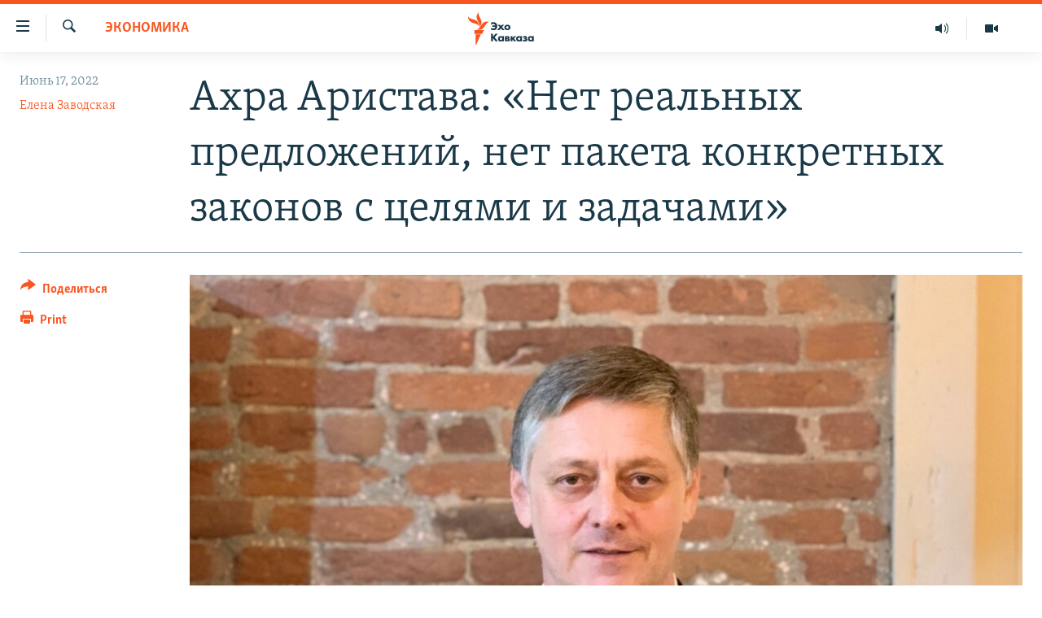

--- FILE ---
content_type: text/html; charset=utf-8
request_url: https://www.ekhokavkaza.com/a/31903303.html
body_size: 21163
content:

<!DOCTYPE html>
<html lang="ru" dir="ltr" class="no-js">
<head>
<link href="/Content/responsive/RFE/ru-GE/RFE-ru-GE.css?&amp;av=0.0.0.0&amp;cb=370" rel="stylesheet"/>
<script src="https://tags.ekhokavkaza.com/rferl-pangea/prod/utag.sync.js"></script> <script type='text/javascript' src='https://www.youtube.com/iframe_api' async></script>
<script type="text/javascript">
//a general 'js' detection, must be on top level in <head>, due to CSS performance
document.documentElement.className = "js";
var cacheBuster = "370";
var appBaseUrl = "/";
var imgEnhancerBreakpoints = [0, 144, 256, 408, 650, 1023, 1597];
var isLoggingEnabled = false;
var isPreviewPage = false;
var isLivePreviewPage = false;
if (!isPreviewPage) {
window.RFE = window.RFE || {};
window.RFE.cacheEnabledByParam = window.location.href.indexOf('nocache=1') === -1;
const url = new URL(window.location.href);
const params = new URLSearchParams(url.search);
// Remove the 'nocache' parameter
params.delete('nocache');
// Update the URL without the 'nocache' parameter
url.search = params.toString();
window.history.replaceState(null, '', url.toString());
} else {
window.addEventListener('load', function() {
const links = window.document.links;
for (let i = 0; i < links.length; i++) {
links[i].href = '#';
links[i].target = '_self';
}
})
}
var pwaEnabled = false;
var swCacheDisabled;
</script>
<meta charset="utf-8" />
<title>Ахра Аристава: &#171;Нет реальных предложений, нет пакета конкретных законов с целями и задачами&#187;</title>
<meta name="description" content="В Абхазии продолжают обсуждать вчерашнее послание президента Аслана Бжания Народному Собранию. Экономическую часть послания в интервью &#171;Эху Кавказа&#187; прокомментировал научный сотрудник Института экономики и права Академии наук Абхазии, экономист Ахра Аристава. Он считает, что президент не..." />
<meta name="keywords" content="Экономика, Сухуми, Абхазия, экономика, послание президента, Аслан Бжания" />
<meta name="viewport" content="width=device-width, initial-scale=1.0" />
<meta http-equiv="X-UA-Compatible" content="IE=edge" />
<meta name="robots" content="max-image-preview:large"><meta property="fb:pages" content="136623139697269" />
<link href="https://www.ekhokavkaza.com/a/31903303.html" rel="canonical" />
<meta name="apple-mobile-web-app-title" content="RFE/RL" />
<meta name="apple-mobile-web-app-status-bar-style" content="black" />
<meta name="apple-itunes-app" content="app-id=475986784, app-argument=//31903303.ltr" />
<meta content="Абхазский экономист прокомментировал экономическую часть послания президента Аслана Бжания" property="og:title" />
<meta content="В Абхазии продолжают обсуждать вчерашнее послание президента Аслана Бжания Народному Собранию. Экономическую часть послания в интервью «Эху Кавказа» прокомментировал научный сотрудник Института экономики и права Академии наук Абхазии, экономист Ахра Аристава. Он считает, что президент не..." property="og:description" />
<meta content="article" property="og:type" />
<meta content="https://www.ekhokavkaza.com/a/31903303.html" property="og:url" />
<meta content="Эхо Кавказа" property="og:site_name" />
<meta content="https://www.facebook.com/ekhokavkaza" property="article:publisher" />
<meta content="https://gdb.rferl.org/6639d249-c6fb-4c8f-ba0c-34c0ca4e19bf.jpg" property="og:image" />
<meta content="1577665332473510" property="fb:app_id" />
<meta content="Елена Заводская" name="Author" />
<meta content="summary_large_image" name="twitter:card" />
<meta content="@ekhokavkaza" name="twitter:site" />
<meta content="https://gdb.rferl.org/6639d249-c6fb-4c8f-ba0c-34c0ca4e19bf.jpg" name="twitter:image" />
<meta content="Абхазский экономист прокомментировал экономическую часть послания президента Аслана Бжания" name="twitter:title" />
<meta content="В Абхазии продолжают обсуждать вчерашнее послание президента Аслана Бжания Народному Собранию. Экономическую часть послания в интервью «Эху Кавказа» прокомментировал научный сотрудник Института экономики и права Академии наук Абхазии, экономист Ахра Аристава. Он считает, что президент не..." name="twitter:description" />
<link rel="amphtml" href="https://www.ekhokavkaza.com/amp/31903303.html" />
<script type="application/ld+json">{"articleSection":"Экономика","isAccessibleForFree":true,"headline":"Абхазский экономист прокомментировал экономическую часть послания президента Аслана Бжания","inLanguage":"ru-GE","keywords":"Экономика, Сухуми, Абхазия, экономика, послание президента, Аслан Бжания","author":{"@type":"Person","url":"https://www.ekhokavkaza.com/author/елена-заводская/-tg_qq","description":"","image":{"@type":"ImageObject","url":"https://gdb.rferl.org/3ffd14ea-f697-4291-bcb4-73d0021674f4.jpg"},"name":"Елена Заводская"},"datePublished":"2022-06-17 19:04:49Z","dateModified":"2022-06-21 12:45:38Z","publisher":{"logo":{"width":512,"height":220,"@type":"ImageObject","url":"https://www.ekhokavkaza.com/Content/responsive/RFE/ru-GE/img/logo.png"},"@type":"NewsMediaOrganization","url":"https://www.ekhokavkaza.com","sameAs":["https://facebook.com/ekhokavkaza","https://twitter.com/ekhokavkaza","https://www.youtube.com/channel/UCFV9RoQ52yi6ls3_nIsYb-g","https://www.instagram.com/ekho_kavkaza/","https://t.me/ekho_kavkaza"],"name":"Эхо Кавказа","alternateName":""},"@context":"https://schema.org","@type":"NewsArticle","mainEntityOfPage":"https://www.ekhokavkaza.com/a/31903303.html","url":"https://www.ekhokavkaza.com/a/31903303.html","description":"В Абхазии продолжают обсуждать вчерашнее послание президента Аслана Бжания Народному Собранию. Экономическую часть послания в интервью «Эху Кавказа» прокомментировал научный сотрудник Института экономики и права Академии наук Абхазии, экономист Ахра Аристава. Он считает, что президент не...","image":{"width":1080,"height":608,"@type":"ImageObject","url":"https://gdb.rferl.org/6639d249-c6fb-4c8f-ba0c-34c0ca4e19bf_w1080_h608.jpg"},"name":"Ахра Аристава: «Нет реальных предложений, нет пакета конкретных законов с целями и задачами»"}</script>
<script src="/Scripts/responsive/infographics.b?v=dVbZ-Cza7s4UoO3BqYSZdbxQZVF4BOLP5EfYDs4kqEo1&amp;av=0.0.0.0&amp;cb=370"></script>
<script src="/Scripts/responsive/loader.b?v=Q26XNwrL6vJYKjqFQRDnx01Lk2pi1mRsuLEaVKMsvpA1&amp;av=0.0.0.0&amp;cb=370"></script>
<link rel="icon" type="image/svg+xml" href="/Content/responsive/RFE/img/webApp/favicon.svg" />
<link rel="alternate icon" href="/Content/responsive/RFE/img/webApp/favicon.ico" />
<link rel="mask-icon" color="#ea6903" href="/Content/responsive/RFE/img/webApp/favicon_safari.svg" />
<link rel="apple-touch-icon" sizes="152x152" href="/Content/responsive/RFE/img/webApp/ico-152x152.png" />
<link rel="apple-touch-icon" sizes="144x144" href="/Content/responsive/RFE/img/webApp/ico-144x144.png" />
<link rel="apple-touch-icon" sizes="114x114" href="/Content/responsive/RFE/img/webApp/ico-114x114.png" />
<link rel="apple-touch-icon" sizes="72x72" href="/Content/responsive/RFE/img/webApp/ico-72x72.png" />
<link rel="apple-touch-icon-precomposed" href="/Content/responsive/RFE/img/webApp/ico-57x57.png" />
<link rel="icon" sizes="192x192" href="/Content/responsive/RFE/img/webApp/ico-192x192.png" />
<link rel="icon" sizes="128x128" href="/Content/responsive/RFE/img/webApp/ico-128x128.png" />
<meta name="msapplication-TileColor" content="#ffffff" />
<meta name="msapplication-TileImage" content="/Content/responsive/RFE/img/webApp/ico-144x144.png" />
<link rel="preload" href="/Content/responsive/fonts/Skolar-Lt_Cyrl_v2.4.woff" type="font/woff" as="font" crossorigin="anonymous" />
<link rel="alternate" type="application/rss+xml" title="RFE/RL - Top Stories [RSS]" href="/api/" />
<link rel="sitemap" type="application/rss+xml" href="/sitemap.xml" />
</head>
<body class=" nav-no-loaded cc_theme pg-article print-lay-article js-category-to-nav nojs-images ">
<script type="text/javascript" >
var analyticsData = {url:"https://www.ekhokavkaza.com/a/31903303.html",property_id:"436",article_uid:"31903303",page_title:"Ахра Аристава: «Нет реальных предложений, нет пакета конкретных законов с целями и задачами»",page_type:"article",content_type:"article",subcontent_type:"article",last_modified:"2022-06-21 12:45:38Z",pub_datetime:"2022-06-17 19:04:49Z",pub_year:"2022",pub_month:"06",pub_day:"17",pub_hour:"19",pub_weekday:"Friday",section:"экономика",english_section:"economics",byline:"Елена Заводская",categories:"economics,sukhumi",tags:"абхазия;экономика;послание президента;аслан бжания",domain:"www.ekhokavkaza.com",language:"Russian",language_service:"Ekho Kavkaza",platform:"web",copied:"no",copied_article:"",copied_title:"",runs_js:"Yes",cms_release:"8.44.0.0.370",enviro_type:"prod",slug:"",entity:"RFE",short_language_service:"GEO",platform_short:"W",page_name:"Ахра Аристава: «Нет реальных предложений, нет пакета конкретных законов с целями и задачами»"};
</script>
<noscript><iframe src="https://www.googletagmanager.com/ns.html?id=GTM-WXZBPZ" height="0" width="0" style="display:none;visibility:hidden"></iframe></noscript><script type="text/javascript" data-cookiecategory="analytics">
var gtmEventObject = Object.assign({}, analyticsData, {event: 'page_meta_ready'});window.dataLayer = window.dataLayer || [];window.dataLayer.push(gtmEventObject);
if (top.location === self.location) { //if not inside of an IFrame
var renderGtm = "true";
if (renderGtm === "true") {
(function(w,d,s,l,i){w[l]=w[l]||[];w[l].push({'gtm.start':new Date().getTime(),event:'gtm.js'});var f=d.getElementsByTagName(s)[0],j=d.createElement(s),dl=l!='dataLayer'?'&l='+l:'';j.async=true;j.src='//www.googletagmanager.com/gtm.js?id='+i+dl;f.parentNode.insertBefore(j,f);})(window,document,'script','dataLayer','GTM-WXZBPZ');
}
}
</script>
<!--Analytics tag js version start-->
<script type="text/javascript" data-cookiecategory="analytics">
var utag_data = Object.assign({}, analyticsData, {});
if(typeof(TealiumTagFrom)==='function' && typeof(TealiumTagSearchKeyword)==='function') {
var utag_from=TealiumTagFrom();var utag_searchKeyword=TealiumTagSearchKeyword();
if(utag_searchKeyword!=null && utag_searchKeyword!=='' && utag_data["search_keyword"]==null) utag_data["search_keyword"]=utag_searchKeyword;if(utag_from!=null && utag_from!=='') utag_data["from"]=TealiumTagFrom();}
if(window.top!== window.self&&utag_data.page_type==="snippet"){utag_data.page_type = 'iframe';}
try{if(window.top!==window.self&&window.self.location.hostname===window.top.location.hostname){utag_data.platform = 'self-embed';utag_data.platform_short = 'se';}}catch(e){if(window.top!==window.self&&window.self.location.search.includes("platformType=self-embed")){utag_data.platform = 'cross-promo';utag_data.platform_short = 'cp';}}
(function(a,b,c,d){ a="https://tags.ekhokavkaza.com/rferl-pangea/prod/utag.js"; b=document;c="script";d=b.createElement(c);d.src=a;d.type="text/java"+c;d.async=true; a=b.getElementsByTagName(c)[0];a.parentNode.insertBefore(d,a); })();
</script>
<!--Analytics tag js version end-->
<!-- Analytics tag management NoScript -->
<noscript>
<img style="position: absolute; border: none;" src="https://ssc.ekhokavkaza.com/b/ss/bbgprod,bbgentityrferl/1/G.4--NS/909583207?pageName=rfe%3ageo%3aw%3aarticle%3a%d0%90%d1%85%d1%80%d0%b0%20%d0%90%d1%80%d0%b8%d1%81%d1%82%d0%b0%d0%b2%d0%b0%3a%20%c2%ab%d0%9d%d0%b5%d1%82%20%d1%80%d0%b5%d0%b0%d0%bb%d1%8c%d0%bd%d1%8b%d1%85%20%d0%bf%d1%80%d0%b5%d0%b4%d0%bb%d0%be%d0%b6%d0%b5%d0%bd%d0%b8%d0%b9%2c%20%d0%bd%d0%b5%d1%82%20%d0%bf%d0%b0%d0%ba%d0%b5%d1%82%d0%b0%20%d0%ba%d0%be%d0%bd%d0%ba%d1%80%d0%b5%d1%82%d0%bd%d1%8b%d1%85%20%d0%b7%d0%b0%d0%ba%d0%be%d0%bd%d0%be%d0%b2%20%d1%81%20%d1%86%d0%b5%d0%bb%d1%8f%d0%bc%d0%b8%20%d0%b8%20%d0%b7%d0%b0%d0%b4%d0%b0%d1%87%d0%b0%d0%bc%d0%b8%c2%bb&amp;c6=%d0%90%d1%85%d1%80%d0%b0%20%d0%90%d1%80%d0%b8%d1%81%d1%82%d0%b0%d0%b2%d0%b0%3a%20%c2%ab%d0%9d%d0%b5%d1%82%20%d1%80%d0%b5%d0%b0%d0%bb%d1%8c%d0%bd%d1%8b%d1%85%20%d0%bf%d1%80%d0%b5%d0%b4%d0%bb%d0%be%d0%b6%d0%b5%d0%bd%d0%b8%d0%b9%2c%20%d0%bd%d0%b5%d1%82%20%d0%bf%d0%b0%d0%ba%d0%b5%d1%82%d0%b0%20%d0%ba%d0%be%d0%bd%d0%ba%d1%80%d0%b5%d1%82%d0%bd%d1%8b%d1%85%20%d0%b7%d0%b0%d0%ba%d0%be%d0%bd%d0%be%d0%b2%20%d1%81%20%d1%86%d0%b5%d0%bb%d1%8f%d0%bc%d0%b8%20%d0%b8%20%d0%b7%d0%b0%d0%b4%d0%b0%d1%87%d0%b0%d0%bc%d0%b8%c2%bb&amp;v36=8.44.0.0.370&amp;v6=D=c6&amp;g=https%3a%2f%2fwww.ekhokavkaza.com%2fa%2f31903303.html&amp;c1=D=g&amp;v1=D=g&amp;events=event1,event52&amp;c16=ekho%20kavkaza&amp;v16=D=c16&amp;c5=economics&amp;v5=D=c5&amp;ch=%d0%ad%d0%ba%d0%be%d0%bd%d0%be%d0%bc%d0%b8%d0%ba%d0%b0&amp;c15=russian&amp;v15=D=c15&amp;c4=article&amp;v4=D=c4&amp;c14=31903303&amp;v14=D=c14&amp;v20=no&amp;c17=web&amp;v17=D=c17&amp;mcorgid=518abc7455e462b97f000101%40adobeorg&amp;server=www.ekhokavkaza.com&amp;pageType=D=c4&amp;ns=bbg&amp;v29=D=server&amp;v25=rfe&amp;v30=436&amp;v105=D=User-Agent " alt="analytics" width="1" height="1" /></noscript>
<!-- End of Analytics tag management NoScript -->
<!--*** Accessibility links - For ScreenReaders only ***-->
<section>
<div class="sr-only">
<h2>Accessibility links</h2>
<ul>
<li><a href="#content" data-disable-smooth-scroll="1">Вернуться к основному содержанию</a></li>
<li><a href="#navigation" data-disable-smooth-scroll="1">Вернутся к главной навигации</a></li>
<li><a href="#txtHeaderSearch" data-disable-smooth-scroll="1">Вернутся к поиску</a></li>
</ul>
</div>
</section>
<div dir="ltr">
<div id="page">
<aside>
<div class="c-lightbox overlay-modal">
<div class="c-lightbox__intro">
<h2 class="c-lightbox__intro-title"></h2>
<button class="btn btn--rounded c-lightbox__btn c-lightbox__intro-next" title="Следующий">
<span class="ico ico--rounded ico-chevron-forward"></span>
<span class="sr-only">Следующий</span>
</button>
</div>
<div class="c-lightbox__nav">
<button class="btn btn--rounded c-lightbox__btn c-lightbox__btn--close" title="Закрыть">
<span class="ico ico--rounded ico-close"></span>
<span class="sr-only">Закрыть</span>
</button>
<button class="btn btn--rounded c-lightbox__btn c-lightbox__btn--prev" title="Предыдущий">
<span class="ico ico--rounded ico-chevron-backward"></span>
<span class="sr-only">Предыдущий</span>
</button>
<button class="btn btn--rounded c-lightbox__btn c-lightbox__btn--next" title="Следующий">
<span class="ico ico--rounded ico-chevron-forward"></span>
<span class="sr-only">Следующий</span>
</button>
</div>
<div class="c-lightbox__content-wrap">
<figure class="c-lightbox__content">
<span class="c-spinner c-spinner--lightbox">
<img src="/Content/responsive/img/player-spinner.png"
alt="please wait"
title="please wait" />
</span>
<div class="c-lightbox__img">
<div class="thumb">
<img src="" alt="" />
</div>
</div>
<figcaption>
<div class="c-lightbox__info c-lightbox__info--foot">
<span class="c-lightbox__counter"></span>
<span class="caption c-lightbox__caption"></span>
</div>
</figcaption>
</figure>
</div>
<div class="hidden">
<div class="content-advisory__box content-advisory__box--lightbox">
<span class="content-advisory__box-text">This image contains sensitive content which some people may find offensive or disturbing.</span>
<button class="btn btn--transparent content-advisory__box-btn m-t-md" value="text" type="button">
<span class="btn__text">
Click to reveal
</span>
</button>
</div>
</div>
</div>
<div class="print-dialogue">
<div class="container">
<h3 class="print-dialogue__title section-head">Print Options:</h3>
<div class="print-dialogue__opts">
<ul class="print-dialogue__opt-group">
<li class="form__group form__group--checkbox">
<input class="form__check " id="checkboxImages" name="checkboxImages" type="checkbox" checked="checked" />
<label for="checkboxImages" class="form__label m-t-md">Images</label>
</li>
<li class="form__group form__group--checkbox">
<input class="form__check " id="checkboxMultimedia" name="checkboxMultimedia" type="checkbox" checked="checked" />
<label for="checkboxMultimedia" class="form__label m-t-md">Multimedia</label>
</li>
</ul>
<ul class="print-dialogue__opt-group">
<li class="form__group form__group--checkbox">
<input class="form__check " id="checkboxEmbedded" name="checkboxEmbedded" type="checkbox" checked="checked" />
<label for="checkboxEmbedded" class="form__label m-t-md">Embedded Content</label>
</li>
<li class="hidden">
<input class="form__check " id="checkboxComments" name="checkboxComments" type="checkbox" />
<label for="checkboxComments" class="form__label m-t-md"> Comments</label>
</li>
</ul>
</div>
<div class="print-dialogue__buttons">
<button class="btn btn--secondary close-button" type="button" title="Cancel">
<span class="btn__text ">Cancel</span>
</button>
<button class="btn btn-cust-print m-l-sm" type="button" title="Print">
<span class="btn__text ">Print</span>
</button>
</div>
</div>
</div>
<div class="ctc-message pos-fix">
<div class="ctc-message__inner">Link has been copied to clipboard</div>
</div>
</aside>
<div class="hdr-20 hdr-20--big">
<div class="hdr-20__inner">
<div class="hdr-20__max pos-rel">
<div class="hdr-20__side hdr-20__side--primary d-flex">
<label data-for="main-menu-ctrl" data-switcher-trigger="true" data-switch-target="main-menu-ctrl" class="burger hdr-trigger pos-rel trans-trigger" data-trans-evt="click" data-trans-id="menu">
<span class="ico ico-close hdr-trigger__ico hdr-trigger__ico--close burger__ico burger__ico--close"></span>
<span class="ico ico-menu hdr-trigger__ico hdr-trigger__ico--open burger__ico burger__ico--open"></span>
</label>
<div class="menu-pnl pos-fix trans-target" data-switch-target="main-menu-ctrl" data-trans-id="menu">
<div class="menu-pnl__inner">
<nav class="main-nav menu-pnl__item menu-pnl__item--first">
<ul class="main-nav__list accordeon" data-analytics-tales="false" data-promo-name="link" data-location-name="nav,secnav">
<li class="main-nav__item">
<a class="main-nav__item-name main-nav__item-name--link" href="/z/2759" title="Новости" data-item-name="news" >Новости</a>
</li>
<li class="main-nav__item">
<a class="main-nav__item-name main-nav__item-name--link" href="/z/3207" title="Тбилиси" data-item-name="Tbilisi" >Тбилиси</a>
</li>
<li class="main-nav__item">
<a class="main-nav__item-name main-nav__item-name--link" href="/z/3211" title="Сухуми" data-item-name="Sukhumi" >Сухуми</a>
</li>
<li class="main-nav__item">
<a class="main-nav__item-name main-nav__item-name--link" href="/z/3212" title="Цхинвали" data-item-name="Tshkinvali" >Цхинвали</a>
</li>
<li class="main-nav__item accordeon__item" data-switch-target="menu-item-702">
<label class="main-nav__item-name main-nav__item-name--label accordeon__control-label" data-switcher-trigger="true" data-for="menu-item-702">
Весь Кавказ
<span class="ico ico-chevron-down main-nav__chev"></span>
</label>
<div class="main-nav__sub-list">
<a class="main-nav__item-name main-nav__item-name--link main-nav__item-name--sub" href="/z/3479" title="Северный Кавказ" data-item-name="north_caucasus" >Северный Кавказ</a>
<a class="main-nav__item-name main-nav__item-name--link main-nav__item-name--sub" href="/z/3709" title="Армения" data-item-name="armenia" >Армения</a>
<a class="main-nav__item-name main-nav__item-name--link main-nav__item-name--sub" href="/z/3710" title="Азербайджан" data-item-name="azerbaijan" >Азербайджан</a>
</div>
</li>
<li class="main-nav__item accordeon__item" data-switch-target="menu-item-1152">
<label class="main-nav__item-name main-nav__item-name--label accordeon__control-label" data-switcher-trigger="true" data-for="menu-item-1152">
Темы
<span class="ico ico-chevron-down main-nav__chev"></span>
</label>
<div class="main-nav__sub-list">
<a class="main-nav__item-name main-nav__item-name--link main-nav__item-name--sub" href="/z/2760" title="Политика" data-item-name="politics" >Политика</a>
<a class="main-nav__item-name main-nav__item-name--link main-nav__item-name--sub" href="/z/2763" title="Экономика" data-item-name="economics" >Экономика</a>
<a class="main-nav__item-name main-nav__item-name--link main-nav__item-name--sub" href="/z/2766" title="Общество" data-item-name="society" >Общество</a>
<a class="main-nav__item-name main-nav__item-name--link main-nav__item-name--sub" href="/z/2769" title="Культура" data-item-name="culture" >Культура</a>
<a class="main-nav__item-name main-nav__item-name--link main-nav__item-name--sub" href="/z/3312" title="Спорт" data-item-name="sports" >Спорт</a>
<a class="main-nav__item-name main-nav__item-name--link main-nav__item-name--sub" href="/z/2780" title="Мир" data-item-name="world" >Мир</a>
</div>
</li>
<li class="main-nav__item accordeon__item" data-switch-target="menu-item-701">
<label class="main-nav__item-name main-nav__item-name--label accordeon__control-label" data-switcher-trigger="true" data-for="menu-item-701">
Рубрики
<span class="ico ico-chevron-down main-nav__chev"></span>
</label>
<div class="main-nav__sub-list">
<a class="main-nav__item-name main-nav__item-name--link main-nav__item-name--sub" href="/z/2746" title="Некруглый стол" data-item-name="roundtable_discussion" >Некруглый стол</a>
<a class="main-nav__item-name main-nav__item-name--link main-nav__item-name--sub" href="/z/2752" title="Гость недели" data-item-name="interview_of_the_week" >Гость недели</a>
<a class="main-nav__item-name main-nav__item-name--link main-nav__item-name--sub" href="/z/2739" title="Позиция" data-item-name="experts_commenting" >Позиция</a>
<a class="main-nav__item-name main-nav__item-name--link main-nav__item-name--sub" href="/z/3240" title="Блоги" data-item-name="blogs" >Блоги</a>
<a class="main-nav__item-name main-nav__item-name--link main-nav__item-name--sub" href="/z/2738" title="Голоса" data-item-name="vox_pop" >Голоса</a>
<a class="main-nav__item-name main-nav__item-name--link main-nav__item-name--sub" href="/z/2772" title="Читаем прессу" data-item-name="press" >Читаем прессу</a>
</div>
</li>
<li class="main-nav__item accordeon__item" data-switch-target="menu-item-700">
<label class="main-nav__item-name main-nav__item-name--label accordeon__control-label" data-switcher-trigger="true" data-for="menu-item-700">
Мультимедиа
<span class="ico ico-chevron-down main-nav__chev"></span>
</label>
<div class="main-nav__sub-list">
<a class="main-nav__item-name main-nav__item-name--link main-nav__item-name--sub" href="/z/3706" title="Видео" data-item-name="ekho_kavkaza_video" >Видео</a>
<a class="main-nav__item-name main-nav__item-name--link main-nav__item-name--sub" href="/z/15785" title="Фото" data-item-name="foto_ekho" >Фото</a>
</div>
</li>
<li class="main-nav__item accordeon__item" data-switch-target="menu-item-3452">
<label class="main-nav__item-name main-nav__item-name--label accordeon__control-label" data-switcher-trigger="true" data-for="menu-item-3452">
Аудио
<span class="ico ico-chevron-down main-nav__chev"></span>
</label>
<div class="main-nav__sub-list">
<a class="main-nav__item-name main-nav__item-name--link main-nav__item-name--sub" href="/p/10070.html" title="Подкасты" data-item-name="Podcast studio" >Подкасты</a>
<a class="main-nav__item-name main-nav__item-name--link main-nav__item-name--sub" href="/z/2737" title="Архив радиопрограммы" data-item-name="radioprograms" >Архив радиопрограммы</a>
</div>
</li>
</ul>
</nav>
<div class="menu-pnl__item menu-pnl__item--social">
<h5 class="menu-pnl__sub-head">Присоединяйтесь!</h5>
<a href="https://facebook.com/ekhokavkaza" title="Мы в Facebook" data-analytics-text="follow_on_facebook" class="btn btn--rounded btn--social-inverted menu-pnl__btn js-social-btn btn-facebook" target="_blank" rel="noopener">
<span class="ico ico-facebook-alt ico--rounded"></span>
</a>
<a href="https://twitter.com/ekhokavkaza" title="Мы в Twitter" data-analytics-text="follow_on_twitter" class="btn btn--rounded btn--social-inverted menu-pnl__btn js-social-btn btn-twitter" target="_blank" rel="noopener">
<span class="ico ico-twitter ico--rounded"></span>
</a>
<a href="https://www.youtube.com/channel/UCFV9RoQ52yi6ls3_nIsYb-g" title="Присоединяйтесь в Youtube" data-analytics-text="follow_on_youtube" class="btn btn--rounded btn--social-inverted menu-pnl__btn js-social-btn btn-youtube" target="_blank" rel="noopener">
<span class="ico ico-youtube ico--rounded"></span>
</a>
<a href="https://www.instagram.com/ekho_kavkaza/" title="Подписаться в Instagram" data-analytics-text="follow_on_instagram" class="btn btn--rounded btn--social-inverted menu-pnl__btn js-social-btn btn-instagram" target="_blank" rel="noopener">
<span class="ico ico-instagram ico--rounded"></span>
</a>
<a href="https://t.me/ekho_kavkaza" title="Мы в Telegram" data-analytics-text="follow_on_telegram" class="btn btn--rounded btn--social-inverted menu-pnl__btn js-social-btn btn-telegram" target="_blank" rel="noopener">
<span class="ico ico-telegram ico--rounded"></span>
</a>
</div>
<div class="menu-pnl__item">
<a href="/navigation/allsites" class="menu-pnl__item-link">
<span class="ico ico-languages "></span>
Все сайты РСЕ/РС
</a>
</div>
</div>
</div>
<label data-for="top-search-ctrl" data-switcher-trigger="true" data-switch-target="top-search-ctrl" class="top-srch-trigger hdr-trigger">
<span class="ico ico-close hdr-trigger__ico hdr-trigger__ico--close top-srch-trigger__ico top-srch-trigger__ico--close"></span>
<span class="ico ico-search hdr-trigger__ico hdr-trigger__ico--open top-srch-trigger__ico top-srch-trigger__ico--open"></span>
</label>
<div class="srch-top srch-top--in-header" data-switch-target="top-search-ctrl">
<div class="container">
<form action="/s" class="srch-top__form srch-top__form--in-header" id="form-topSearchHeader" method="get" role="search"><label for="txtHeaderSearch" class="sr-only">Искать</label>
<input type="text" id="txtHeaderSearch" name="k" placeholder="искать текст ..." accesskey="s" value="" class="srch-top__input analyticstag-event" onkeydown="if (event.keyCode === 13) { FireAnalyticsTagEventOnSearch('search', $dom.get('#txtHeaderSearch')[0].value) }" />
<button title="Искать" type="submit" class="btn btn--top-srch analyticstag-event" onclick="FireAnalyticsTagEventOnSearch('search', $dom.get('#txtHeaderSearch')[0].value) ">
<span class="ico ico-search"></span>
</button></form>
</div>
</div>
<a href="/" class="main-logo-link">
<img src="/Content/responsive/RFE/ru-GE/img/logo-compact.svg" class="main-logo main-logo--comp" alt="site logo">
<img src="/Content/responsive/RFE/ru-GE/img/logo.svg" class="main-logo main-logo--big" alt="site logo">
</a>
</div>
<div class="hdr-20__side hdr-20__side--secondary d-flex">
<a href="/z/3706" title="Видео" class="hdr-20__secondary-item" data-item-name="video">
<span class="ico ico-video hdr-20__secondary-icon"></span>
</a>
<a href="https://www.ekhokavkaza.com/all-audio" title="Радио" class="hdr-20__secondary-item" data-item-name="audio">
<span class="ico ico-audio hdr-20__secondary-icon"></span>
</a>
<a href="/s" title="Искать" class="hdr-20__secondary-item hdr-20__secondary-item--search" data-item-name="search">
<span class="ico ico-search hdr-20__secondary-icon hdr-20__secondary-icon--search"></span>
</a>
<div class="srch-bottom">
<form action="/s" class="srch-bottom__form d-flex" id="form-bottomSearch" method="get" role="search"><label for="txtSearch" class="sr-only">Искать</label>
<input type="search" id="txtSearch" name="k" placeholder="искать текст ..." accesskey="s" value="" class="srch-bottom__input analyticstag-event" onkeydown="if (event.keyCode === 13) { FireAnalyticsTagEventOnSearch('search', $dom.get('#txtSearch')[0].value) }" />
<button title="Искать" type="submit" class="btn btn--bottom-srch analyticstag-event" onclick="FireAnalyticsTagEventOnSearch('search', $dom.get('#txtSearch')[0].value) ">
<span class="ico ico-search"></span>
</button></form>
</div>
</div>
<img src="/Content/responsive/RFE/ru-GE/img/logo-print.gif" class="logo-print" alt="site logo">
<img src="/Content/responsive/RFE/ru-GE/img/logo-print_color.png" class="logo-print logo-print--color" alt="site logo">
</div>
</div>
</div>
<script>
if (document.body.className.indexOf('pg-home') > -1) {
var nav2In = document.querySelector('.hdr-20__inner');
var nav2Sec = document.querySelector('.hdr-20__side--secondary');
var secStyle = window.getComputedStyle(nav2Sec);
if (nav2In && window.pageYOffset < 150 && secStyle['position'] !== 'fixed') {
nav2In.classList.add('hdr-20__inner--big')
}
}
</script>
<div class="c-hlights c-hlights--breaking c-hlights--no-item" data-hlight-display="mobile,desktop">
<div class="c-hlights__wrap container p-0">
<div class="c-hlights__nav">
<a role="button" href="#" title="Предыдущий">
<span class="ico ico-chevron-backward m-0"></span>
<span class="sr-only">Предыдущий</span>
</a>
<a role="button" href="#" title="Следующий">
<span class="ico ico-chevron-forward m-0"></span>
<span class="sr-only">Следующий</span>
</a>
</div>
<span class="c-hlights__label">
<span class="">Breaking News</span>
<span class="switcher-trigger">
<label data-for="more-less-1" data-switcher-trigger="true" class="switcher-trigger__label switcher-trigger__label--more p-b-0" title="Показать больше">
<span class="ico ico-chevron-down"></span>
</label>
<label data-for="more-less-1" data-switcher-trigger="true" class="switcher-trigger__label switcher-trigger__label--less p-b-0" title="Свернуть">
<span class="ico ico-chevron-up"></span>
</label>
</span>
</span>
<ul class="c-hlights__items switcher-target" data-switch-target="more-less-1">
</ul>
</div>
</div> <div id="content">
<main class="container">
<div class="hdr-container">
<div class="row">
<div class="col-category col-xs-12 col-md-2 pull-left"> <div class="category js-category">
<a class="" href="/z/2763">Экономика</a> </div>
</div><div class="col-title col-xs-12 col-md-10 pull-right"> <h1 class="title pg-title">
Ахра Аристава: &#171;Нет реальных предложений, нет пакета конкретных законов с целями и задачами&#187;
</h1>
</div><div class="col-publishing-details col-xs-12 col-sm-12 col-md-2 pull-left"> <div class="publishing-details ">
<div class="published">
<span class="date" >
<time pubdate="pubdate" datetime="2022-06-17T23:04:49+04:00">
Июнь 17, 2022
</time>
</span>
</div>
<div class="links">
<ul class="links__list links__list--column">
<li class="links__item">
<a class="links__item-link" href="/author/елена-заводская/-tg_qq" title="Елена Заводская">Елена Заводская</a>
</li>
</ul>
</div>
</div>
</div><div class="col-lg-12 separator"> <div class="separator">
<hr class="title-line" />
</div>
</div><div class="col-multimedia col-xs-12 col-md-10 pull-right"> <div class="cover-media">
<figure class="media-image js-media-expand">
<div class="img-wrap">
<div class="thumb thumb16_9">
<img src="https://gdb.rferl.org/d4e65cd9-a078-4a13-a3f1-6b9fa04769e7_cx11_cy16_cw84_w250_r1_s.jpg" alt="Ахра Аристава" />
</div>
</div>
<figcaption>
<span class="caption">Ахра Аристава</span>
</figcaption>
</figure>
</div>
</div><div class="col-xs-12 col-md-2 pull-left article-share pos-rel"> <div class="share--box">
<div class="sticky-share-container" style="display:none">
<div class="container">
<a href="https://www.ekhokavkaza.com" id="logo-sticky-share">&nbsp;</a>
<div class="pg-title pg-title--sticky-share">
Ахра Аристава: &#171;Нет реальных предложений, нет пакета конкретных законов с целями и задачами&#187;
</div>
<div class="sticked-nav-actions">
<!--This part is for sticky navigation display-->
<p class="buttons link-content-sharing p-0 ">
<button class="btn btn--link btn-content-sharing p-t-0 " id="btnContentSharing" value="text" role="Button" type="" title="поделиться в других соцсетях">
<span class="ico ico-share ico--l"></span>
<span class="btn__text ">
Поделиться
</span>
</button>
</p>
<aside class="content-sharing js-content-sharing js-content-sharing--apply-sticky content-sharing--sticky"
role="complementary"
data-share-url="https://www.ekhokavkaza.com/a/31903303.html" data-share-title="Ахра Аристава: &#171;Нет реальных предложений, нет пакета конкретных законов с целями и задачами&#187;" data-share-text="">
<div class="content-sharing__popover">
<h6 class="content-sharing__title">Поделиться</h6>
<button href="#close" id="btnCloseSharing" class="btn btn--text-like content-sharing__close-btn">
<span class="ico ico-close ico--l"></span>
</button>
<ul class="content-sharing__list">
<li class="content-sharing__item">
<div class="ctc ">
<input type="text" class="ctc__input" readonly="readonly">
<a href="" js-href="https://www.ekhokavkaza.com/a/31903303.html" class="content-sharing__link ctc__button">
<span class="ico ico-copy-link ico--rounded ico--s"></span>
<span class="content-sharing__link-text">копировать ссылку</span>
</a>
</div>
</li>
<li class="content-sharing__item">
<a href="https://facebook.com/sharer.php?u=https%3a%2f%2fwww.ekhokavkaza.com%2fa%2f31903303.html"
data-analytics-text="share_on_facebook"
title="Facebook" target="_blank"
class="content-sharing__link js-social-btn">
<span class="ico ico-facebook ico--rounded ico--s"></span>
<span class="content-sharing__link-text">Facebook</span>
</a>
</li>
<li class="content-sharing__item">
<a href="https://twitter.com/share?url=https%3a%2f%2fwww.ekhokavkaza.com%2fa%2f31903303.html&amp;text=%d0%90%d0%b1%d1%85%d0%b0%d0%b7%d1%81%d0%ba%d0%b8%d0%b9+%d1%8d%d0%ba%d0%be%d0%bd%d0%be%d0%bc%d0%b8%d1%81%d1%82+%d0%bf%d1%80%d0%be%d0%ba%d0%be%d0%bc%d0%bc%d0%b5%d0%bd%d1%82%d0%b8%d1%80%d0%be%d0%b2%d0%b0%d0%bb+%d1%8d%d0%ba%d0%be%d0%bd%d0%be%d0%bc%d0%b8%d1%87%d0%b5%d1%81%d0%ba%d1%83%d1%8e+%d1%87%d0%b0%d1%81%d1%82%d1%8c+%d0%bf%d0%be%d1%81%d0%bb%d0%b0%d0%bd%d0%b8%d1%8f+%d0%bf%d1%80%d0%b5%d0%b7%d0%b8%d0%b4%d0%b5%d0%bd%d1%82%d0%b0+%d0%90%d1%81%d0%bb%d0%b0%d0%bd%d0%b0+%d0%91%d0%b6%d0%b0%d0%bd%d0%b8%d1%8f"
data-analytics-text="share_on_twitter"
title="X (Twitter)" target="_blank"
class="content-sharing__link js-social-btn">
<span class="ico ico-twitter ico--rounded ico--s"></span>
<span class="content-sharing__link-text">X (Twitter)</span>
</a>
</li>
<li class="content-sharing__item">
<a href="https://telegram.me/share/url?url=https%3a%2f%2fwww.ekhokavkaza.com%2fa%2f31903303.html"
data-analytics-text="share_on_telegram"
title="Telegram" target="_blank"
class="content-sharing__link js-social-btn">
<span class="ico ico-telegram ico--rounded ico--s"></span>
<span class="content-sharing__link-text">Telegram</span>
</a>
</li>
<li class="content-sharing__item visible-xs-inline-block visible-sm-inline-block">
<a href="whatsapp://send?text=https%3a%2f%2fwww.ekhokavkaza.com%2fa%2f31903303.html"
data-analytics-text="share_on_whatsapp"
title="WhatsApp" target="_blank"
class="content-sharing__link js-social-btn">
<span class="ico ico-whatsapp ico--rounded ico--s"></span>
<span class="content-sharing__link-text">WhatsApp</span>
</a>
</li>
<li class="content-sharing__item visible-md-inline-block visible-lg-inline-block">
<a href="https://web.whatsapp.com/send?text=https%3a%2f%2fwww.ekhokavkaza.com%2fa%2f31903303.html"
data-analytics-text="share_on_whatsapp_desktop"
title="WhatsApp" target="_blank"
class="content-sharing__link js-social-btn">
<span class="ico ico-whatsapp ico--rounded ico--s"></span>
<span class="content-sharing__link-text">WhatsApp</span>
</a>
</li>
<li class="content-sharing__item">
<a href="mailto:?body=https%3a%2f%2fwww.ekhokavkaza.com%2fa%2f31903303.html&amp;subject=Абхазский экономист прокомментировал экономическую часть послания президента Аслана Бжания"
title="Email"
class="content-sharing__link ">
<span class="ico ico-email ico--rounded ico--s"></span>
<span class="content-sharing__link-text">Email</span>
</a>
</li>
</ul>
</div>
</aside>
</div>
</div>
</div>
<div class="links">
<p class="buttons link-content-sharing p-0 ">
<button class="btn btn--link btn-content-sharing p-t-0 " id="btnContentSharing" value="text" role="Button" type="" title="поделиться в других соцсетях">
<span class="ico ico-share ico--l"></span>
<span class="btn__text ">
Поделиться
</span>
</button>
</p>
<aside class="content-sharing js-content-sharing " role="complementary"
data-share-url="https://www.ekhokavkaza.com/a/31903303.html" data-share-title="Ахра Аристава: &#171;Нет реальных предложений, нет пакета конкретных законов с целями и задачами&#187;" data-share-text="">
<div class="content-sharing__popover">
<h6 class="content-sharing__title">Поделиться</h6>
<button href="#close" id="btnCloseSharing" class="btn btn--text-like content-sharing__close-btn">
<span class="ico ico-close ico--l"></span>
</button>
<ul class="content-sharing__list">
<li class="content-sharing__item">
<div class="ctc ">
<input type="text" class="ctc__input" readonly="readonly">
<a href="" js-href="https://www.ekhokavkaza.com/a/31903303.html" class="content-sharing__link ctc__button">
<span class="ico ico-copy-link ico--rounded ico--l"></span>
<span class="content-sharing__link-text">копировать ссылку</span>
</a>
</div>
</li>
<li class="content-sharing__item">
<a href="https://facebook.com/sharer.php?u=https%3a%2f%2fwww.ekhokavkaza.com%2fa%2f31903303.html"
data-analytics-text="share_on_facebook"
title="Facebook" target="_blank"
class="content-sharing__link js-social-btn">
<span class="ico ico-facebook ico--rounded ico--l"></span>
<span class="content-sharing__link-text">Facebook</span>
</a>
</li>
<li class="content-sharing__item">
<a href="https://twitter.com/share?url=https%3a%2f%2fwww.ekhokavkaza.com%2fa%2f31903303.html&amp;text=%d0%90%d0%b1%d1%85%d0%b0%d0%b7%d1%81%d0%ba%d0%b8%d0%b9+%d1%8d%d0%ba%d0%be%d0%bd%d0%be%d0%bc%d0%b8%d1%81%d1%82+%d0%bf%d1%80%d0%be%d0%ba%d0%be%d0%bc%d0%bc%d0%b5%d0%bd%d1%82%d0%b8%d1%80%d0%be%d0%b2%d0%b0%d0%bb+%d1%8d%d0%ba%d0%be%d0%bd%d0%be%d0%bc%d0%b8%d1%87%d0%b5%d1%81%d0%ba%d1%83%d1%8e+%d1%87%d0%b0%d1%81%d1%82%d1%8c+%d0%bf%d0%be%d1%81%d0%bb%d0%b0%d0%bd%d0%b8%d1%8f+%d0%bf%d1%80%d0%b5%d0%b7%d0%b8%d0%b4%d0%b5%d0%bd%d1%82%d0%b0+%d0%90%d1%81%d0%bb%d0%b0%d0%bd%d0%b0+%d0%91%d0%b6%d0%b0%d0%bd%d0%b8%d1%8f"
data-analytics-text="share_on_twitter"
title="X (Twitter)" target="_blank"
class="content-sharing__link js-social-btn">
<span class="ico ico-twitter ico--rounded ico--l"></span>
<span class="content-sharing__link-text">X (Twitter)</span>
</a>
</li>
<li class="content-sharing__item">
<a href="https://telegram.me/share/url?url=https%3a%2f%2fwww.ekhokavkaza.com%2fa%2f31903303.html"
data-analytics-text="share_on_telegram"
title="Telegram" target="_blank"
class="content-sharing__link js-social-btn">
<span class="ico ico-telegram ico--rounded ico--l"></span>
<span class="content-sharing__link-text">Telegram</span>
</a>
</li>
<li class="content-sharing__item visible-xs-inline-block visible-sm-inline-block">
<a href="whatsapp://send?text=https%3a%2f%2fwww.ekhokavkaza.com%2fa%2f31903303.html"
data-analytics-text="share_on_whatsapp"
title="WhatsApp" target="_blank"
class="content-sharing__link js-social-btn">
<span class="ico ico-whatsapp ico--rounded ico--l"></span>
<span class="content-sharing__link-text">WhatsApp</span>
</a>
</li>
<li class="content-sharing__item visible-md-inline-block visible-lg-inline-block">
<a href="https://web.whatsapp.com/send?text=https%3a%2f%2fwww.ekhokavkaza.com%2fa%2f31903303.html"
data-analytics-text="share_on_whatsapp_desktop"
title="WhatsApp" target="_blank"
class="content-sharing__link js-social-btn">
<span class="ico ico-whatsapp ico--rounded ico--l"></span>
<span class="content-sharing__link-text">WhatsApp</span>
</a>
</li>
<li class="content-sharing__item">
<a href="mailto:?body=https%3a%2f%2fwww.ekhokavkaza.com%2fa%2f31903303.html&amp;subject=Абхазский экономист прокомментировал экономическую часть послания президента Аслана Бжания"
title="Email"
class="content-sharing__link ">
<span class="ico ico-email ico--rounded ico--l"></span>
<span class="content-sharing__link-text">Email</span>
</a>
</li>
</ul>
</div>
</aside>
<p class="link-print visible-md visible-lg buttons p-0">
<button class="btn btn--link btn-print p-t-0" onclick="if (typeof FireAnalyticsTagEvent === 'function') {FireAnalyticsTagEvent({ on_page_event: 'print_story' });}return false" title="(CTRL+P)">
<span class="ico ico-print"></span>
<span class="btn__text">Print</span>
</button>
</p>
</div>
</div>
</div>
</div>
</div>
<div class="body-container">
<div class="row">
<div class="col-xs-12 col-sm-12 col-md-10 col-lg-10 pull-right">
<div class="row">
<div class="col-xs-12 col-sm-12 col-md-8 col-lg-8 pull-left bottom-offset content-offset">
<div id="article-content" class="content-floated-wrap fb-quotable">
<div class="wsw">
<p><strong>В Абхазии продолжают обсуждать вчерашнее послание президента Аслана Бжания Народному Собранию. Экономическую часть послания в интервью «Эху Кавказа» прокомментировал научный сотрудник Института экономики и права Академии наук Абхазии, экономист Ахра Аристава. Он считает, что президент не сформулировал цели и задачи по развитию экономики ни для парламента, ни для правительства, обозначил проблемы, но не определили пути, по которым надо двигаться.</strong></p>
<p><strong>– Ахра, во вчерашнем послании президента был целый блок, посвященный экономике. Какое впечатление он на вас произвел? Насколько это все актуально для Абхазии?</strong></p><div class="content-floated col-xs-12 col-sm-5 overlap-md">
<blockquote>
<div class="c-blockquote c-blockquote--has-quote">
<div class="c-blockquote__content">У меня такое впечатление, что экономический блок правительства вводит в заблуждение главу государства. У нас по всем показателям отрицательная динамика</div>
</div>
</blockquote>
</div>
<p>– Я работал в правительстве и знаком с методикой и тем, как формируется послание. У меня такое впечатление, что экономический блок правительства вводит в заблуждение главу государства. У нас по всем показателям отрицательная динамика. До 2019 года сокращалось отрицательное сальдо во внешней торговле, мы тогда больше стали производить продукции и больше продавать, и оно сократилось до трех раз, сейчас оно увеличилось опять в отрицательную сторону. Мы практически на 30 млрд рублей закупили товары, а продали всего примерно на шесть млрд рублей, плюс сам экспорт стал падать. У нас вновь импорт больше, чем внутренний товарооборот, это опять отрицательная динамика. Далее, у нас стало больше денег из страны уходить и меньше оставаться. Если ранее до 2019 года у нас в стране оставалось более 6,5 млрд рублей, то в прошлом году у нас осталось примерно 5 млрд рублей. Общий денежный оборот увеличился, но деньги также и ушли из страны. Все эти показатели говорят о том, что мы возвращаемся к ситуации в экономике на уровне 2014 года. При подготовке послания документы, скорее всего, готовили министерства и ведомства, но они не соответствуют той реальной картине ухудшающейся экономики, которую в принципе уже и народ тоже чувствует.</p>
<div class="wsw__embed">
<div class="media-pholder media-pholder--audio media-pholder--embed">
<div class="c-sticky-container" data-poster="">
<div class="c-sticky-element" data-sp_api="pangea-video" data-persistent data-persistent-browse-out >
<div class="c-mmp c-mmp--enabled c-mmp--loading c-mmp--audio c-mmp--embed c-sticky-element__swipe-el"
data-player_id="" data-title="Ахра Аристава: &#171;Нет реальных предложений, нет пакета конкретных законов с целями и задачами&#187;" data-hide-title="False"
data-breakpoint_s="320" data-breakpoint_m="640" data-breakpoint_l="992"
data-hlsjs-src="/Scripts/responsive/hls.b"
data-bypass-dash-for-vod="true"
data-bypass-dash-for-live-video="true"
data-bypass-dash-for-live-audio="true"
id="player31903379">
<div class="c-mmp__poster js-poster">
</div>
<a class="c-mmp__fallback-link" href="https://rfe-audio.rferl.org/gr/2022/06/17/f0e4797a-6203-442f-b8d3-3ecbefeb74b9.mp3">
<span class="c-mmp__fallback-link-icon">
<span class="ico ico-audio"></span>
</span>
</a>
<div class="c-spinner">
<img src="/Content/responsive/img/player-spinner.png" alt="please wait" title="please wait" />
</div>
<div class="c-mmp__player">
<audio src="https://rfe-audio.rferl.org/gr/2022/06/17/f0e4797a-6203-442f-b8d3-3ecbefeb74b9.mp3" data-fallbacksrc="" data-fallbacktype="" data-type="audio/mp3" data-info="64 kbps" data-sources="[{&quot;AmpSrc&quot;:&quot;https://rfe-audio.rferl.org/gr/2022/06/17/f0e4797a-6203-442f-b8d3-3ecbefeb74b9_hq.mp3&quot;,&quot;Src&quot;:&quot;https://rfe-audio.rferl.org/gr/2022/06/17/f0e4797a-6203-442f-b8d3-3ecbefeb74b9_hq.mp3&quot;,&quot;Type&quot;:&quot;audio/mp3&quot;,&quot;DataInfo&quot;:&quot;128 kbps&quot;,&quot;Url&quot;:null,&quot;BlockAutoTo&quot;:null,&quot;BlockAutoFrom&quot;:null}]" data-pub_datetime="2022-06-18 00:26:48Z" data-lt-on-play="0" data-lt-url="" webkit-playsinline="webkit-playsinline" playsinline="playsinline" style="width:100%;height:140px" title="Ахра Аристава: «Нет реальных предложений, нет пакета конкретных законов с целями и задачами»">
</audio>
</div>
<div class="c-mmp__overlay c-mmp__overlay--title c-mmp__overlay--partial c-mmp__overlay--disabled c-mmp__overlay--slide-from-top js-c-mmp__title-overlay">
<span class="c-mmp__overlay-actions c-mmp__overlay-actions-top js-overlay-actions">
<span class="c-mmp__overlay-actions-link c-mmp__overlay-actions-link--embed js-btn-embed-overlay" title="Embed">
<span class="c-mmp__overlay-actions-link-ico ico ico-embed-code"></span>
<span class="c-mmp__overlay-actions-link-text">Embed</span>
</span>
<span class="c-mmp__overlay-actions-link c-mmp__overlay-actions-link--share js-btn-sharing-overlay" title="share">
<span class="c-mmp__overlay-actions-link-ico ico ico-share"></span>
<span class="c-mmp__overlay-actions-link-text">share</span>
</span>
<span class="c-mmp__overlay-actions-link c-mmp__overlay-actions-link--close-sticky c-sticky-element__close-el" title="close">
<span class="c-mmp__overlay-actions-link-ico ico ico-close"></span>
</span>
</span>
<div class="c-mmp__overlay-title js-overlay-title">
<h5 class="c-mmp__overlay-media-title">
<a class="js-media-title-link" href="/a/31903379.html" target="_blank" rel="noopener" title="Ахра Аристава: &#171;Нет реальных предложений, нет пакета конкретных законов с целями и задачами&#187;">Ахра Аристава: &#171;Нет реальных предложений, нет пакета конкретных законов с целями и задачами&#187;</a>
</h5>
<div class="c-mmp__overlay-site-title">
<small>by <a href="https://www.ekhokavkaza.com" target="_blank" rel="noopener" title="Эхо Кавказа">Эхо Кавказа</a></small>
</div>
</div>
</div>
<div class="c-mmp__overlay c-mmp__overlay--sharing c-mmp__overlay--disabled c-mmp__overlay--slide-from-bottom js-c-mmp__sharing-overlay">
<span class="c-mmp__overlay-actions">
<span class="c-mmp__overlay-actions-link c-mmp__overlay-actions-link--embed js-btn-embed-overlay" title="Embed">
<span class="c-mmp__overlay-actions-link-ico ico ico-embed-code"></span>
<span class="c-mmp__overlay-actions-link-text">Embed</span>
</span>
<span class="c-mmp__overlay-actions-link c-mmp__overlay-actions-link--share js-btn-sharing-overlay" title="share">
<span class="c-mmp__overlay-actions-link-ico ico ico-share"></span>
<span class="c-mmp__overlay-actions-link-text">share</span>
</span>
<span class="c-mmp__overlay-actions-link c-mmp__overlay-actions-link--close js-btn-close-overlay" title="close">
<span class="c-mmp__overlay-actions-link-ico ico ico-close"></span>
</span>
</span>
<div class="c-mmp__overlay-tabs">
<div class="c-mmp__overlay-tab c-mmp__overlay-tab--disabled c-mmp__overlay-tab--slide-backward js-tab-embed-overlay" data-trigger="js-btn-embed-overlay" data-embed-source="//www.ekhokavkaza.com/embed/player/0/31903379.html?type=audio" role="form">
<div class="c-mmp__overlay-body c-mmp__overlay-body--centered-vertical">
<div class="column">
<div class="c-mmp__status-msg ta-c js-message-embed-code-copied" role="tooltip">
The code has been copied to your clipboard.
</div>
<div class="c-mmp__form-group ta-c">
<input type="text" name="embed_code" class="c-mmp__input-text js-embed-code" dir="ltr" value="" readonly />
<span class="c-mmp__input-btn js-btn-copy-embed-code" title="Copy to clipboard"><span class="ico ico-content-copy"></span></span>
</div>
</div>
</div>
</div>
<div class="c-mmp__overlay-tab c-mmp__overlay-tab--disabled c-mmp__overlay-tab--slide-forward js-tab-sharing-overlay" data-trigger="js-btn-sharing-overlay" role="form">
<div class="c-mmp__overlay-body c-mmp__overlay-body--centered-vertical">
<div class="column">
<div class="c-mmp__status-msg ta-c js-message-share-url-copied" role="tooltip">
The URL has been copied to your clipboard
</div>
<div class="not-apply-to-sticky audio-fl-bwd">
<aside class="player-content-share share share--mmp" role="complementary"
data-share-url="https://www.ekhokavkaza.com/a/31903379.html" data-share-title="Ахра Аристава: &#171;Нет реальных предложений, нет пакета конкретных законов с целями и задачами&#187;" data-share-text="">
<ul class="share__list">
<li class="share__item">
<a href="https://facebook.com/sharer.php?u=https%3a%2f%2fwww.ekhokavkaza.com%2fa%2f31903379.html"
data-analytics-text="share_on_facebook"
title="Facebook" target="_blank"
class="btn bg-transparent js-social-btn">
<span class="ico ico-facebook fs_xl "></span>
</a>
</li>
<li class="share__item">
<a href="https://twitter.com/share?url=https%3a%2f%2fwww.ekhokavkaza.com%2fa%2f31903379.html&amp;text=%d0%90%d1%85%d1%80%d0%b0+%d0%90%d1%80%d0%b8%d1%81%d1%82%d0%b0%d0%b2%d0%b0%3a+%c2%ab%d0%9d%d0%b5%d1%82+%d1%80%d0%b5%d0%b0%d0%bb%d1%8c%d0%bd%d1%8b%d1%85+%d0%bf%d1%80%d0%b5%d0%b4%d0%bb%d0%be%d0%b6%d0%b5%d0%bd%d0%b8%d0%b9%2c+%d0%bd%d0%b5%d1%82+%d0%bf%d0%b0%d0%ba%d0%b5%d1%82%d0%b0+%d0%ba%d0%be%d0%bd%d0%ba%d1%80%d0%b5%d1%82%d0%bd%d1%8b%d1%85+%d0%b7%d0%b0%d0%ba%d0%be%d0%bd%d0%be%d0%b2+%d1%81+%d1%86%d0%b5%d0%bb%d1%8f%d0%bc%d0%b8+%d0%b8+%d0%b7%d0%b0%d0%b4%d0%b0%d1%87%d0%b0%d0%bc%d0%b8%c2%bb"
data-analytics-text="share_on_twitter"
title="X (Twitter)" target="_blank"
class="btn bg-transparent js-social-btn">
<span class="ico ico-twitter fs_xl "></span>
</a>
</li>
<li class="share__item">
<a href="/a/31903379.html" title="Share this media" class="btn bg-transparent" target="_blank" rel="noopener">
<span class="ico ico-ellipsis fs_xl "></span>
</a>
</li>
</ul>
</aside>
</div>
<hr class="c-mmp__separator-line audio-fl-bwd xs-hidden s-hidden" />
<div class="c-mmp__form-group ta-c audio-fl-bwd xs-hidden s-hidden">
<input type="text" name="share_url" class="c-mmp__input-text js-share-url" value="https://www.ekhokavkaza.com/a/31903379.html" dir="ltr" readonly />
<span class="c-mmp__input-btn js-btn-copy-share-url" title="Copy to clipboard"><span class="ico ico-content-copy"></span></span>
</div>
</div>
</div>
</div>
</div>
</div>
<div class="c-mmp__overlay c-mmp__overlay--settings c-mmp__overlay--disabled c-mmp__overlay--slide-from-bottom js-c-mmp__settings-overlay">
<span class="c-mmp__overlay-actions">
<span class="c-mmp__overlay-actions-link c-mmp__overlay-actions-link--close js-btn-close-overlay" title="close">
<span class="c-mmp__overlay-actions-link-ico ico ico-close"></span>
</span>
</span>
<div class="c-mmp__overlay-body c-mmp__overlay-body--centered-vertical">
<div class="column column--scrolling js-sources"></div>
</div>
</div>
<div class="c-mmp__overlay c-mmp__overlay--disabled js-c-mmp__disabled-overlay">
<div class="c-mmp__overlay-body c-mmp__overlay-body--centered-vertical">
<div class="column">
<p class="ta-c"><span class="ico ico-clock"></span>No media source currently available</p>
</div>
</div>
</div>
<div class="c-mmp__cpanel-container js-cpanel-container">
<div class="c-mmp__cpanel c-mmp__cpanel--hidden">
<div class="c-mmp__cpanel-playback-controls">
<span class="c-mmp__cpanel-btn c-mmp__cpanel-btn--play js-btn-play" title="play">
<span class="ico ico-play m-0"></span>
</span>
<span class="c-mmp__cpanel-btn c-mmp__cpanel-btn--pause js-btn-pause" title="pause">
<span class="ico ico-pause m-0"></span>
</span>
</div>
<div class="c-mmp__cpanel-progress-controls">
<span class="c-mmp__cpanel-progress-controls-current-time js-current-time" dir="ltr">0:00</span>
<span class="c-mmp__cpanel-progress-controls-duration js-duration" dir="ltr">
0:13:59
</span>
<span class="c-mmp__indicator c-mmp__indicator--horizontal" dir="ltr">
<span class="c-mmp__indicator-lines js-progressbar">
<span class="c-mmp__indicator-line c-mmp__indicator-line--range js-playback-range" style="width:100%"></span>
<span class="c-mmp__indicator-line c-mmp__indicator-line--buffered js-playback-buffered" style="width:0%"></span>
<span class="c-mmp__indicator-line c-mmp__indicator-line--tracked js-playback-tracked" style="width:0%"></span>
<span class="c-mmp__indicator-line c-mmp__indicator-line--played js-playback-played" style="width:0%"></span>
<span class="c-mmp__indicator-line c-mmp__indicator-line--live js-playback-live"><span class="strip"></span></span>
<span class="c-mmp__indicator-btn ta-c js-progressbar-btn">
<button class="c-mmp__indicator-btn-pointer" type="button"></button>
</span>
<span class="c-mmp__badge c-mmp__badge--tracked-time c-mmp__badge--hidden js-progressbar-indicator-badge" dir="ltr" style="left:0%">
<span class="c-mmp__badge-text js-progressbar-indicator-badge-text">0:00</span>
</span>
</span>
</span>
</div>
<div class="c-mmp__cpanel-additional-controls">
<span class="c-mmp__cpanel-additional-controls-volume js-volume-controls">
<span class="c-mmp__cpanel-btn c-mmp__cpanel-btn--volume js-btn-volume" title="volume">
<span class="ico ico-volume-unmuted m-0"></span>
</span>
<span class="c-mmp__indicator c-mmp__indicator--vertical js-volume-panel" dir="ltr">
<span class="c-mmp__indicator-lines js-volumebar">
<span class="c-mmp__indicator-line c-mmp__indicator-line--range js-volume-range" style="height:100%"></span>
<span class="c-mmp__indicator-line c-mmp__indicator-line--volume js-volume-level" style="height:0%"></span>
<span class="c-mmp__indicator-slider">
<span class="c-mmp__indicator-btn ta-c c-mmp__indicator-btn--hidden js-volumebar-btn">
<button class="c-mmp__indicator-btn-pointer" type="button"></button>
</span>
</span>
</span>
</span>
</span>
<div class="c-mmp__cpanel-additional-controls-settings js-settings-controls">
<span class="c-mmp__cpanel-btn c-mmp__cpanel-btn--settings-overlay js-btn-settings-overlay" title="source switch">
<span class="ico ico-settings m-0"></span>
</span>
<span class="c-mmp__cpanel-btn c-mmp__cpanel-btn--settings-expand js-btn-settings-expand" title="source switch">
<span class="ico ico-settings m-0"></span>
</span>
<div class="c-mmp__expander c-mmp__expander--sources js-c-mmp__expander--sources">
<div class="c-mmp__expander-content js-sources"></div>
</div>
</div>
</div>
</div>
</div>
</div>
</div>
</div>
<div class="media-download">
<div class="simple-menu">
<span class="handler">
<span class="ico ico-download"></span>
<span class="label">Скачать</span>
<span class="ico ico-chevron-down"></span>
</span>
<div class="inner">
<ul class="subitems">
<li class="subitem">
<a href="https://rfe-audio.rferl.org/gr/2022/06/17/f0e4797a-6203-442f-b8d3-3ecbefeb74b9_hq.mp3?download=1" title="128 kbps | MP3" class="handler"
onclick="FireAnalyticsTagEventOnDownload(this, 'audio', 31903379, 'Ахра Аристава: &#171;Нет реальных предложений, нет пакета конкретных законов с целями и задачами&#187;', null, '', '2022', '06', '18')">
128 kbps | MP3
</a>
</li>
<li class="subitem">
<a href="https://rfe-audio.rferl.org/gr/2022/06/17/f0e4797a-6203-442f-b8d3-3ecbefeb74b9.mp3?download=1" title="64 kbps | MP3" class="handler"
onclick="FireAnalyticsTagEventOnDownload(this, 'audio', 31903379, 'Ахра Аристава: &#171;Нет реальных предложений, нет пакета конкретных законов с целями и задачами&#187;', null, '', '2022', '06', '18')">
64 kbps | MP3
</a>
</li>
</ul>
</div>
</div>
</div>
<button class="btn btn--link btn-popout-player" data-default-display="block" data-popup-url="/pp/31903379/ppt0.html" title="В отдельном окне">
<span class="ico ico-arrow-top-right"></span>
<span class="text">В отдельном окне</span>
</button>
</div>
</div>
<p><strong>– Давайте немного более конкретно скажем о том экономическом блоке, который содержится в послании президента. Насколько он отвечает той ситуации, о которой вы говорите?</strong></p><div class="content-floated col-xs-12 col-sm-5 overlap-md">
<blockquote>
<div class="c-blockquote c-blockquote--has-quote">
<div class="c-blockquote__content">Да, глава государства дал понять, что он владеет ситуацией по всем направлениям. Но нет реальных предложений, нет пакета конкретных законов с целями и задачами</div>
</div>
</blockquote>
</div>
<p>– Я этого не увидел в послании президента. Скорее всего, речь идет о том, что само правительство не готово к реформам. Да, глава государства дал понять, что он владеет ситуацией по всем направлениям, он перечислил и промышленное производство, и промышленную агропереработку, и проблемы экспорта, и проблемы льготного кредитования. Эти проблемы всем известны. Но нет реальных предложений, нет пакета конкретных законов с целями и задачами. И, исходя из этого, правительство, скорее всего, не напрягается и не предлагает какие-то меры для того, чтобы эти цели достичь. При этом глава государства, перечислив проблемы, включая внешние угрозы, включая угрозы безопасности, дал понять, что стране нужна другая экономика, нужен более качественный бюджет, который отвечает задачам национальной безопасности, но ответов в послании мы не услышали.</p><div data-owner-ct="Article" data-inline="False">
<div class="media-block also-read" >
<a href="/a/31901554.html" target="_self" title="Аслан Бжания: &#171;Мы находимся в стадии ледяной войны&#187;" class="img-wrap img-wrap--size-3 also-read__img">
<span class="thumb thumb16_9">
<noscript class="nojs-img">
<img src="https://gdb.rferl.org/080a0000-0a00-0242-76ce-08da4f957cf8_w100_r1.jpg" alt="Аслан Бжания выступил с посланием к абхазскому парламенту">
</noscript>
<img data-src="https://gdb.rferl.org/080a0000-0a00-0242-76ce-08da4f957cf8_w100_r1.jpg" alt="Аслан Бжания выступил с посланием к абхазскому парламенту" />
</span>
</a>
<div class="media-block__content also-read__body also-read__body--h">
<a href="/a/31901554.html" target="_self" title="Аслан Бжания: &#171;Мы находимся в стадии ледяной войны&#187;">
<span class="also-read__text--label">
Читайте также
</span>
<h4 class="media-block__title media-block__title--size-3 also-read__text p-0">
Аслан Бжания: &#171;Мы находимся в стадии ледяной войны&#187;
</h4>
</a>
</div>
</div>
</div>
<p><strong>– Выступая вчера, президент говорил о том, что в скором времени в парламент поступит, например, законопроект об акцизах, будут внесены изменения в законы о налоге на прибыль организаций, о плате за землю, о патентной системе налогообложения. Он перечислил целый ряд законов, которые должны быть внесены в парламент. Могут они как-то повлиять на изменение экономической ситуации в Абхазии?</strong></p><div class="content-floated col-xs-12 col-sm-5 overlap-md">
<blockquote>
<div class="c-blockquote c-blockquote--has-quote">
<div class="c-blockquote__content">Крупный и серьезный инвестор не идет в страну, где нет аудиторской палаты, где бухучет не отвечает современным стандартам, где налоговое законодательство хуже, чем российское в плане того же налога на прибыль. Такое впечатление, что глава государства не напрягает кабинет министров</div>
</div>
</blockquote>
</div>
<p>– В тех законопроектах, которые вы перечислили, речь идет не об улучшении экономической ситуации, а речь идет об улучшении администрирования для того, чтобы что-то вытащить из тени, пополнить бюджет. Кстати, есть положительный момент в послании: если ранее глава государства акцентировал внимание на иностранных инвестициях, то сейчас он очень большое внимание уделил малому бизнесу, среднему бизнесу и льготному кредитованию. Но в моем понимании повлиять на ускоренный рост экономики может реформирование закона об инвестиционной деятельности, там порог доступа к льготам с миллиона долларов и выше, его надо резко понижать; ввод закона об аудите; реформа бухгалтерского учета; реформа и приведение в соответствие с мировыми стандартами страховой сферы; реформа, связанная с цифровой документацией, ее надо узаконить, чтобы бизнес мог получать госуслуги по интернету, получать кредиты, получать разрешительные документы, это вовлечет людей бизнес. Вот о таких детализированных вещах с четким планом законопроектов, с четкими целями мы не услышали. Крупный и серьезный инвестор не идет в страну, где нет аудиторской палаты, где бухучет не отвечает современным стандартам, где налоговое законодательство хуже, чем российское в плане того же налога на прибыль, того же налога на дивиденды, вот таких точечных целей и методов решения задачи мы не услышали. Такое впечатление, что глава государства не напрягает кабинет министров, так скажем.</p><div data-owner-ct="Article" data-inline="False">
<div class="media-block also-read" >
<a href="/a/31901594.html" target="_self" title="&#171;В послании президент не поставил ни одной стратегической цели&#187;" class="img-wrap img-wrap--size-3 also-read__img">
<span class="thumb thumb16_9">
<noscript class="nojs-img">
<img src="https://gdb.rferl.org/08090000-0a00-0242-969d-08da4f77b2a1_w100_r1.jpg" alt="В абхазском парламенте заслушали ежегодное послание президента Аслана Бжания, 16 июня 2022">
</noscript>
<img data-src="https://gdb.rferl.org/08090000-0a00-0242-969d-08da4f77b2a1_w100_r1.jpg" alt="В абхазском парламенте заслушали ежегодное послание президента Аслана Бжания, 16 июня 2022" />
</span>
</a>
<div class="media-block__content also-read__body also-read__body--h">
<a href="/a/31901594.html" target="_self" title="&#171;В послании президент не поставил ни одной стратегической цели&#187;">
<span class="also-read__text--label">
Читайте также
</span>
<h4 class="media-block__title media-block__title--size-3 also-read__text p-0">
&#171;В послании президент не поставил ни одной стратегической цели&#187;
</h4>
</a>
</div>
</div>
</div>
<p><strong>– Ахра, вы сказали, что в послании президента уделено внимание бизнесу. В какой степени уделено это внимание? В чем оно выражается тогда?</strong></p>
<p>– Он озвучил, что необходима поддержка малому и среднему бизнесу, озвучил проблему доступа к финансированию, доступа к льготным и долгим кредитам, но он не озвучил законодательные инициативы в послании. Почему оно адресовано парламенту? Фактически – это план законодательных инициатив с целью добиться поддержки со стороны депутатов, чтобы они эти законопроекты рассматривали в первоочередном порядке, потому что у нас парламент способен рассмотреть примерно до 120 законов, он малочисленный.</p>
<p><strong>– В своем послании президент говорит следующее: «общеизвестно, что национальная экономика находится под значительным влиянием внешних факторов, она не в состоянии самостоятельно решать проблемы без российской финансовой помощи. Сохраняя инвестиционную изоляцию, невозможно добиться качественного изменения». Согласны ли вы с этой характеристикой, которую президент дал национальной экономике?</strong></p>
<p>– Наша национальная экономика абсолютно открыта для всего мира. То, что национальные экономики друг от друга зависят, показывает текущая ситуация, та же война санкций, которую мы все наблюдаем. Но мы способны как раз по текущей ситуации многие задачи решать самостоятельно. Нашим преимуществом является увеличивающийся турпоток. Вот я вам приведу пример по отчету Нацбанка, озвученному главой государства в послании: рост денежного оборота в банковской системе составил 57%, а бюджет наш вырос всего на 15%.</p><div data-owner-ct="Article" data-inline="False">
<div class="media-block also-read" >
<a href="/a/31857001.html" target="_self" title="&#171;Раньше не такие цены были, люди брали больше&#187;" class="img-wrap img-wrap--size-3 also-read__img">
<span class="thumb thumb16_9">
<noscript class="nojs-img">
<img src="https://gdb.rferl.org/d5801192-88ff-4668-a841-3c6ab89e5a99_w100_r1.jpg" alt="">
</noscript>
<img data-src="https://gdb.rferl.org/d5801192-88ff-4668-a841-3c6ab89e5a99_w100_r1.jpg" alt="" />
</span>
</a>
<div class="media-block__content also-read__body also-read__body--h">
<a href="/a/31857001.html" target="_self" title="&#171;Раньше не такие цены были, люди брали больше&#187;">
<span class="also-read__text--label">
Читайте также
</span>
<h4 class="media-block__title media-block__title--size-3 also-read__text p-0">
&#171;Раньше не такие цены были, люди брали больше&#187;
</h4>
</a>
</div>
</div>
</div>
<p><strong>– О чем это говорит?</strong></p><div class="content-floated col-xs-12 col-sm-5 overlap-md">
<blockquote>
<div class="c-blockquote c-blockquote--has-quote">
<div class="c-blockquote__content">Говорить, что наша страна неспособна решать задачи, я категорически с этим не согласен. У нас страна, где на одного жителя приезжает более пяти туристов, такой второй страны в мире нет</div>
</div>
</blockquote>
</div>
<p>– Это говорит о том, что очень выросла доля теневой составляющей в экономике, реальное производство в натуральном выражении национальной продукции упало, а не выросло, это говорит о том, что турист приехал, уехал и деньги уехали с ним. А если бы у нас был рост промышленного производства в агропереработке, который мы наблюдали до 2020 года, то осталось бы 10 млрд рублей, а, может, 15 млрд рублей. Все это говорит о том, что у нас есть резерв, который надо грамотно использовать. И говорить, что наша страна неспособна решать задачи, я категорически с этим не согласен. У нас страна, где на одного жителя приезжает более пяти туристов, такой второй страны в мире нет. Тем более что сначала из-за эпидемии, теперь из-за событий в Украине турист может попасть за границу только в Абхазию и еще пару стран. Значит, у нас будет еще больше туристов, и надо подумать, как увеличить мощности тех производственных предприятий, которые есть в Абхазии, открывать новые, подумать и над налоговым законодательством с точки зрения увеличения своей национальной продукции.</p><div data-owner-ct="Article" data-inline="False">
<div class="media-block also-read" >
<a href="/a/31846831.html" target="_self" title="Абхазия – в ожидании нового &#171;особого&#187; летнего турсезона" class="img-wrap img-wrap--size-3 also-read__img">
<span class="thumb thumb16_9">
<noscript class="nojs-img">
<img src="https://gdb.rferl.org/aab17c60-8ede-480f-a304-8d7b676be4c2_cx0_cy5_cw0_w100_r1.jpg" alt="">
</noscript>
<img data-src="https://gdb.rferl.org/aab17c60-8ede-480f-a304-8d7b676be4c2_cx0_cy5_cw0_w100_r1.jpg" alt="" />
</span>
</a>
<div class="media-block__content also-read__body also-read__body--h">
<a href="/a/31846831.html" target="_self" title="Абхазия – в ожидании нового &#171;особого&#187; летнего турсезона">
<span class="also-read__text--label">
Читайте также
</span>
<h4 class="media-block__title media-block__title--size-3 also-read__text p-0">
Абхазия – в ожидании нового &#171;особого&#187; летнего турсезона
</h4>
</a>
</div>
</div>
</div>
<p><strong>– А где брать деньги на такого рода проекты? Президент в своем послании говорит, что без помощи российских банков экономика Абхазии не может развиваться. Прокомментируйте, пожалуйста, этот момент.</strong></p><div class="content-floated col-xs-12 col-sm-5 overlap-md">
<blockquote>
<div class="c-blockquote c-blockquote--has-quote">
<div class="c-blockquote__content">Как работает правительство? У них там полная секретность, никому ничего не известно, уже дошло до того, что информация тоже не вывешивается на официальных сайтах или вывешивается частично</div>
</div>
</blockquote>
</div>
<p>– Без финансирования ни одна экономика не может развиваться. Вопрос – как наладить это финансирование, как обеспечить эти источники финансирования, чтобы они носили стабильный характер? Те же кредиты нужны не только на новые предприятия, но и на постоянно действующие предприятия тоже нужны кредиты: может оборудование поломаться, может еще что-то случиться, может быть, захотят увеличить мощности, поэтому российские кредиты нужны, и надо внутри страны тоже находить резервы, а резервы в стране есть. Если Национальный банк говорит, что 51 млрд рублей в страну пришел и почти 46 млрд рублей ушло, значит, надо думать, чтобы из этих 46 млрд рублей в текущем году плюс 5 млрд осталось, в следующем году еще, и вот так поэтапно можно двигаться. Практика показывает, что мы способны эти задачи решать. Сам бюджет страны тоже является огромным источником финансирования экономики, но нужны тендеры, конкурсы, надо обеспечить доступ к государственным деньгам. А как работает правительство? У них там полная секретность, никому ничего не известно, уже дошло до того, что информация тоже не вывешивается на официальных сайтах или вывешивается частично. Например, таможенный комитет не дает номенклатуру экспорта и импорта, они просто дают бюджетные платежи. Но на основании бюджетных платежей бизнесу очень тяжело делать анализ, если бизнес не знает, кто, сколько товара привез, какого товара привез, он будет ошибаться, ему надо знать емкость по каждой группе товаров, даже бизнес лишен прогнозирования и аналитики.</p><div data-owner-ct="Article" data-inline="False">
<div class="media-block also-read" >
<a href="/a/31896295.html" target="_self" title="Выжженное информационное пространство" class="img-wrap img-wrap--size-3 also-read__img">
<span class="thumb thumb16_9">
<noscript class="nojs-img">
<img src="https://gdb.rferl.org/d3cc16db-4e9c-4857-a4fd-b779e15062b0_cx0_cy13_cw99_w100_r1.jpg" alt="Изида Чаниа">
</noscript>
<img data-src="https://gdb.rferl.org/d3cc16db-4e9c-4857-a4fd-b779e15062b0_cx0_cy13_cw99_w100_r1.jpg" alt="Изида Чаниа" />
</span>
</a>
<div class="media-block__content also-read__body also-read__body--h">
<a href="/a/31896295.html" target="_self" title="Выжженное информационное пространство">
<span class="also-read__text--label">
Читайте также
</span>
<h4 class="media-block__title media-block__title--size-3 also-read__text p-0">
Выжженное информационное пространство
</h4>
</a>
</div>
</div>
</div>
<p><strong>– В послании президента сказано, что на развитие сельского хозяйства было выделено 118 млн рублей. Вы можете оценить: это много или мало? И в целом, нашла ли тема сельского хозяйства и его развития достойное место в послании президента?</strong></p>
<p>– Глава государства озвучил необходимость промышленной агропереработки и полной поддержки всей пищевой промышленности. Так было в советские времена, у нас было около 500 таких предприятий. Есть традиции, есть потребитель, это те же граждане России. Что касается 100 млн рублей, то программа составлена без четкого анализа. Например, когда я возглавлял комиссию по льготному кредитованию, мы пришли к сумме 5 млн рублей, потому что самое дешевое маломощное оборудование, допустим, для консервации продукции, стоит от двух миллионов рублей и выше. А эти сто миллионов они в основном распределили по миллиону. За один миллион рублей крестьянин точно ничего не сделает. Я думаю, что здесь, скорее всего, речь идет о дотации, то есть безвозмездной помощи на какую-то часть работ: кто-то, может, крышу подлатает, кто-то забор построит. Но для поднятия на более высокий уровень сельхозпроизводства, конечно же, сама эта программа, метод выдачи денег и сумма большой роли не сыграют.</p>
<p><em>Текст содержит топонимы и терминологию, используемые в самопровозглашенных республиках Абхазия и Южная Осетия</em></p>
</div>
<ul>
</ul>
</div>
</div>
<div class="col-xs-12 col-sm-12 col-md-4 col-lg-4 pull-left design-top-offset"> <div class="region">
<div class="media-block-wrap" id="wrowblock-3164_21" data-area-id=R1_1>
<h2 class="section-head">
Последние материалы </h2>
<div class="row">
<ul>
<li class="col-xs-12 col-sm-6 col-md-12 col-lg-12 mb-grid">
<div class="media-block ">
<a href="/a/u-davosa-estj-voprosy/33651425.html" class="img-wrap img-wrap--t-spac img-wrap--size-4 img-wrap--float" title="У Давоса есть вопросы">
<div class="thumb thumb16_9">
<noscript class="nojs-img">
<img src="https://gdb.rferl.org/01000000-0a00-0242-7667-08dc166f2427_cx1_cy17_cw87_w100_r1.jpg" alt="" />
</noscript>
<img data-src="https://gdb.rferl.org/01000000-0a00-0242-7667-08dc166f2427_cx1_cy17_cw87_w33_r1.jpg" src="" alt="" class=""/>
</div>
</a>
<div class="media-block__content media-block__content--h">
<a href="/a/u-davosa-estj-voprosy/33651425.html">
<h4 class="media-block__title media-block__title--size-4" title="У Давоса есть вопросы">
У Давоса есть вопросы
</h4>
</a>
</div>
</div>
</li>
<li class="col-xs-12 col-sm-6 col-md-12 col-lg-12 mb-grid">
<div class="media-block ">
<a href="/a/my-uzhe-mertvy-47-let-/33649844.html" class="img-wrap img-wrap--t-spac img-wrap--size-4 img-wrap--float" title="&#171;Мы уже мертвы 47 лет&#187;">
<div class="thumb thumb16_9">
<noscript class="nojs-img">
<img src="https://gdb.rferl.org/10fb3638-08a1-498a-beac-08de3c914337_w100_r1.jpg" alt="" />
</noscript>
<img data-src="https://gdb.rferl.org/10fb3638-08a1-498a-beac-08de3c914337_w33_r1.jpg" src="" alt="" class=""/>
</div>
</a>
<div class="media-block__content media-block__content--h">
<a href="/a/my-uzhe-mertvy-47-let-/33649844.html">
<h4 class="media-block__title media-block__title--size-4" title="&#171;Мы уже мертвы 47 лет&#187;">
&#171;Мы уже мертвы 47 лет&#187;
</h4>
</a>
</div>
</div>
</li>
<li class="col-xs-12 col-sm-6 col-md-12 col-lg-12 mb-grid">
<div class="media-block ">
<a href="/a/zakrytie-ameriki/33649797.html" class="img-wrap img-wrap--t-spac img-wrap--size-4 img-wrap--float" title="Закрытие Америки">
<div class="thumb thumb16_9">
<noscript class="nojs-img">
<img src="https://gdb.rferl.org/25553289-C48B-4236-9DA8-69E50718115F_w100_r1.jpg" alt="" />
</noscript>
<img data-src="https://gdb.rferl.org/25553289-C48B-4236-9DA8-69E50718115F_w33_r1.jpg" src="" alt="" class=""/>
</div>
</a>
<div class="media-block__content media-block__content--h">
<a href="/a/zakrytie-ameriki/33649797.html">
<h4 class="media-block__title media-block__title--size-4" title="Закрытие Америки">
Закрытие Америки
</h4>
</a>
</div>
</div>
</li>
<li class="col-xs-12 col-sm-6 col-md-12 col-lg-12 mb-grid">
<div class="media-block ">
<a href="/a/amerikanskaya-mechta-faktor-trampa-v-gruzinskoy-politike/33649721.html" class="img-wrap img-wrap--t-spac img-wrap--size-4 img-wrap--float" title="Американская мечта. &#171;Фактор Трампа&#187; в грузинской политике">
<div class="thumb thumb16_9">
<noscript class="nojs-img">
<img src="https://gdb.rferl.org/62f22f64-48e4-47a2-beb9-08de3c914337_w100_r1.jpg" alt="Торнике Шарашенидзе и Виктор Кипиани (коллаж)" />
</noscript>
<img data-src="https://gdb.rferl.org/62f22f64-48e4-47a2-beb9-08de3c914337_w33_r1.jpg" src="" alt="Торнике Шарашенидзе и Виктор Кипиани (коллаж)" class=""/>
</div>
</a>
<div class="media-block__content media-block__content--h">
<a href="/a/amerikanskaya-mechta-faktor-trampa-v-gruzinskoy-politike/33649721.html">
<h4 class="media-block__title media-block__title--size-4" title="Американская мечта. &#171;Фактор Трампа&#187; в грузинской политике">
Американская мечта. &#171;Фактор Трампа&#187; в грузинской политике
</h4>
</a>
</div>
</div>
</li>
</ul>
</div><a class="link-more" href="/z/3235">Все материалы</a>
</div>
<div class="media-block-wrap" id="wrowblock-3165_21" data-area-id=R2_1>
<h2 class="section-head">
Самое популярное </h2>
<div class="row trends-wg">
<a href="/a/smi-rossiyanku-ne-pustili-v-gruziyu-zayaviv-chto-krym-eto-ukraina/33648659.html" class="col-xs-12 col-sm-6 col-md-12 col-lg-12 trends-wg__item mb-grid">
<span class="trends-wg__item-inner">
<span class="trends-wg__item-number">1</span>
<h4 class="trends-wg__item-txt">
СМИ: россиянку не пустили в Грузию, заявив, что &#171;Крым – это Украина&#187;
</h4>
</span>
</a>
<a href="/a/my-tak-privykli-k-etomu-komfortu-bezvizovomu-rezhimu-s-es-/33646180.html" class="col-xs-12 col-sm-6 col-md-12 col-lg-12 trends-wg__item mb-grid">
<span class="trends-wg__item-inner">
<span class="trends-wg__item-number">2</span>
<h4 class="trends-wg__item-txt">
&#171;Мы так привыкли к этому комфорту – безвизовому режиму с ЕС&#187;
</h4>
</span>
</a>
<a href="/a/podtverzhdaetsya-chto-kapitan-tankera-zaderzhannogo-ssha-grazhdanin-gruzii/33646727.html" class="col-xs-12 col-sm-6 col-md-12 col-lg-12 trends-wg__item mb-grid">
<span class="trends-wg__item-inner">
<span class="trends-wg__item-number">3</span>
<h4 class="trends-wg__item-txt">
Подтверждается, что капитан танкера, задержанного США – гражданин Грузии
</h4>
</span>
</a>
<a href="/a/minzdrav-gruzii-obyasnil-prikaz-ob-ogranichenii-ambulatornyh-uslug-dlya-emigrantov/33643982.html" class="col-xs-12 col-sm-6 col-md-12 col-lg-12 trends-wg__item mb-grid">
<span class="trends-wg__item-inner">
<span class="trends-wg__item-number">4</span>
<h4 class="trends-wg__item-txt">
Минздрав Грузии объяснил приказ об ограничении амбулаторных услуг для эмигрантов
</h4>
</span>
</a>
<a href="/a/obyazateljnaya-strahovka-dlya-turistov-v-gruzii-praktika/33645926.html" class="col-xs-12 col-sm-6 col-md-12 col-lg-12 trends-wg__item mb-grid">
<span class="trends-wg__item-inner">
<span class="trends-wg__item-number">5</span>
<h4 class="trends-wg__item-txt">
Обязательная страховка для туристов в Грузии: что происходит на практике?
</h4>
</span>
</a>
<a href="/a/sgb-gruzii-nachalo-rassledovanie-po-faktu-publikatsii-podrobnostey-soglasheniya-s-gazpromom-/33648720.html" class="col-xs-12 col-sm-6 col-md-12 col-lg-12 trends-wg__item mb-grid">
<span class="trends-wg__item-inner">
<span class="trends-wg__item-number">6</span>
<h4 class="trends-wg__item-txt">
СГБ Грузии начала расследование по факту публикации подробностей соглашения с &#171;Газпромом&#187;
</h4>
</span>
</a>
</div>
</div>
</div>
</div>
</div>
</div>
</div>
</div>
</main>
</div>
<footer role="contentinfo">
<div id="foot" class="foot">
<div class="container">
<div class="foot-nav collapsed" id="foot-nav">
<div class="menu">
<ul class="items">
<li class="socials block-socials">
<span class="handler" id="socials-handler">
Присоединяйтесь!
</span>
<div class="inner">
<ul class="subitems follow">
<li>
<a href="https://facebook.com/ekhokavkaza" title="Мы в Facebook" data-analytics-text="follow_on_facebook" class="btn btn--rounded js-social-btn btn-facebook" target="_blank" rel="noopener">
<span class="ico ico-facebook-alt ico--rounded"></span>
</a>
</li>
<li>
<a href="https://twitter.com/ekhokavkaza" title="Мы в Twitter" data-analytics-text="follow_on_twitter" class="btn btn--rounded js-social-btn btn-twitter" target="_blank" rel="noopener">
<span class="ico ico-twitter ico--rounded"></span>
</a>
</li>
<li>
<a href="https://www.youtube.com/channel/UCFV9RoQ52yi6ls3_nIsYb-g" title="Присоединяйтесь в Youtube" data-analytics-text="follow_on_youtube" class="btn btn--rounded js-social-btn btn-youtube" target="_blank" rel="noopener">
<span class="ico ico-youtube ico--rounded"></span>
</a>
</li>
<li>
<a href="https://www.instagram.com/ekho_kavkaza/" title="Подписаться в Instagram" data-analytics-text="follow_on_instagram" class="btn btn--rounded js-social-btn btn-instagram" target="_blank" rel="noopener">
<span class="ico ico-instagram ico--rounded"></span>
</a>
</li>
<li>
<a href="https://t.me/ekho_kavkaza" title="Мы в Telegram" data-analytics-text="follow_on_telegram" class="btn btn--rounded js-social-btn btn-telegram" target="_blank" rel="noopener">
<span class="ico ico-telegram ico--rounded"></span>
</a>
</li>
<li>
<a href="/rssfeeds" title="RSS" data-analytics-text="follow_on_rss" class="btn btn--rounded js-social-btn btn-rss" >
<span class="ico ico-rss ico--rounded"></span>
</a>
</li>
<li>
<a href="/podcasts" title="Podcast" data-analytics-text="follow_on_podcast" class="btn btn--rounded js-social-btn btn-podcast" >
<span class="ico ico-podcast ico--rounded"></span>
</a>
</li>
</ul>
</div>
</li>
<li class="block-primary collapsed collapsible item">
<span class="handler">
Инфо
<span title="close tab" class="ico ico-chevron-up"></span>
<span title="open tab" class="ico ico-chevron-down"></span>
<span title="add" class="ico ico-plus"></span>
<span title="remove" class="ico ico-minus"></span>
</span>
<div class="inner">
<ul class="subitems">
<li class="subitem">
<a class="handler" href="/p/5263.html" title="О нас" >О нас</a>
</li>
<li class="subitem">
<a class="handler" href="/contacts" title="Контакт" >Контакт</a>
</li>
<li class="subitem">
<a class="handler" href="/p/9981.html" title="Нежелательная организация в РФ" >Нежелательная организация в РФ</a>
</li>
<li class="subitem">
<a class="handler" href="/p/5283.html" title="Защита данных" >Защита данных</a>
</li>
</ul>
</div>
</li>
<li class="block-primary collapsed collapsible item">
<span class="handler">
Поддержка
<span title="close tab" class="ico ico-chevron-up"></span>
<span title="open tab" class="ico ico-chevron-down"></span>
<span title="add" class="ico ico-plus"></span>
<span title="remove" class="ico ico-minus"></span>
</span>
<div class="inner">
<ul class="subitems">
<li class="subitem">
<a class="handler" href="/p/5282.html" title="Поиск на сайте" >Поиск на сайте</a>
</li>
<li class="subitem">
<a class="handler" href="/p/4525.html" title="Правила форума" >Правила форума</a>
</li>
<li class="subitem">
<a class="handler" href="/rssfeeds" title="RSS/Podcast" >RSS/Podcast</a>
</li>
</ul>
</div>
</li>
</ul>
</div>
</div>
<div class="foot__item foot__item--copyrights">
<p class="copyright">Эхо Кавказа © 2026 RFE/RL, Inc. | Все права защищены.</p>
</div>
</div>
</div>
</footer> </div>
</div>
<script src="https://cdn.onesignal.com/sdks/web/v16/OneSignalSDK.page.js" defer></script>
<script>
if (!isPreviewPage) {
window.OneSignalDeferred = window.OneSignalDeferred || [];
OneSignalDeferred.push(function(OneSignal) {
OneSignal.init({
appId: "3ecc5705-6212-471f-b487-caf44fab172f",
});
});
}
</script> <script defer src="/Scripts/responsive/serviceWorkerInstall.js?cb=370"></script>
<script type="text/javascript">
// opera mini - disable ico font
if (navigator.userAgent.match(/Opera Mini/i)) {
document.getElementsByTagName("body")[0].className += " can-not-ff";
}
// mobile browsers test
if (typeof RFE !== 'undefined' && RFE.isMobile) {
if (RFE.isMobile.any()) {
document.getElementsByTagName("body")[0].className += " is-mobile";
}
else {
document.getElementsByTagName("body")[0].className += " is-not-mobile";
}
}
</script>
<script src="/conf.js?x=370" type="text/javascript"></script>
<div class="responsive-indicator">
<div class="visible-xs-block">XS</div>
<div class="visible-sm-block">SM</div>
<div class="visible-md-block">MD</div>
<div class="visible-lg-block">LG</div>
</div>
<script type="text/javascript">
var bar_data = {
"apiId": "31903303",
"apiType": "1",
"isEmbedded": "0",
"culture": "ru-GE",
"cookieName": "cmsLoggedIn",
"cookieDomain": "www.ekhokavkaza.com"
};
</script>
<div id="scriptLoaderTarget" style="display:none;contain:strict;"></div>
</body>
</html>